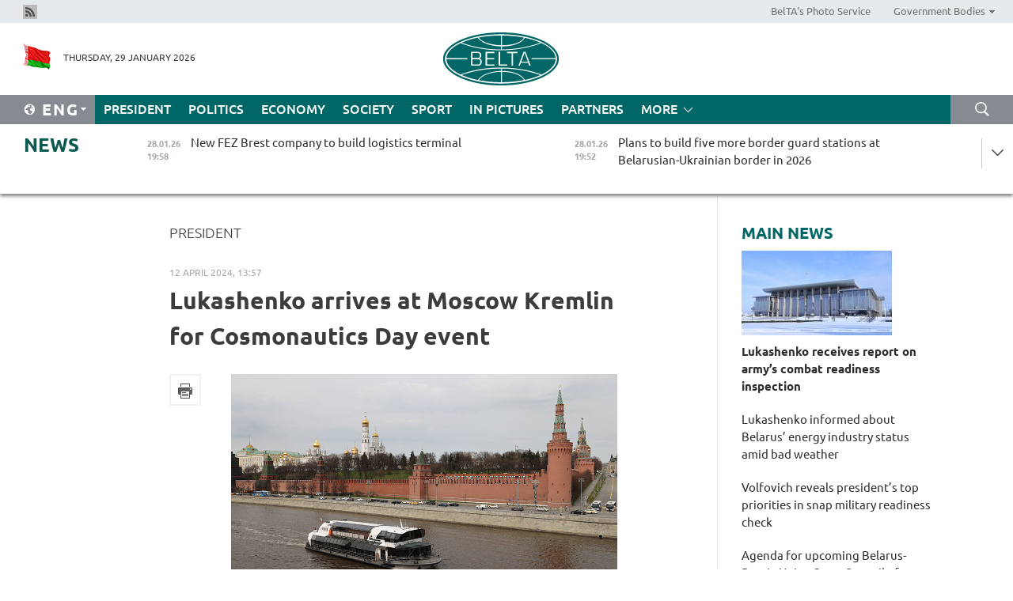

--- FILE ---
content_type: text/html; charset=UTF-8
request_url: https://eng.belta.by/president/view/lukashenko-arrives-at-moscow-kremlin-for-cosmonautics-day-event-157494-2024/
body_size: 12672
content:
    
    	<!DOCTYPE HTML>
	<html lang="en-EN" prefix="og: http://ogp.me/ns#">
	<head  prefix="article: https://ogp.me/ns/article#">
		<title>Lukashenko arrives at Moscow Kremlin for Cosmonautics Day event</title>
		<meta http-equiv="Content-Type" content="text/html; charset=utf-8">
                <meta name="viewport" content="width=device-width">
		<link rel="stylesheet" href="/styles/general_styles.css" type="text/css">
                                <link rel="stylesheet" href="/styles/styles2.css?1769650539" type="text/css">
                                <link rel="stylesheet" href="/styles/styles.css?1769650539" type="text/css">
                <link rel="stylesheet" href="/styles/tr_styles.css" type="text/css">
                            <link rel="icon" href="/desimages/fav.png" type="image/png">
		<meta name="keywords" content="">
		<meta name="description" content="Belarusian President Aleksandr Lukashenko has arrived at the Moscow 
Kremlin for a joint event with Russian President Vladimir Putin to mark 
Cosmonautics Day.">
                
                 <link rel = "canonical" href="https://eng.belta.by/president/view/lukashenko-arrives-at-moscow-kremlin-for-cosmonautics-day-event-157494-2024/">
                 
	                    <meta property="og:locale" content="en_EN">
	        	        	<meta property="og:site_name" content="Belarusian Telegraph Agency" />
	        	        	<meta property="og:title" content="Lukashenko arrives at Moscow Kremlin for Cosmonautics Day event" />
	        	        	<meta property="og:type" content="article" />
	        	        	<meta property="og:url" content="https://eng.belta.by/president/view/lukashenko-arrives-at-moscow-kremlin-for-cosmonautics-day-event-157494-2024" />
	        	        	<meta property="og:image" content="https://eng.belta.by/images/storage/news/with_archive/2024/000019_1712919637_157494_big.jpg" />
	        	        	<meta property="og:description" content="Belarusian President Aleksandr Lukashenko has arrived at the Moscow 
Kremlin for a joint event with Russian President Vladimir Putin to mark 
Cosmonautics Day." />
	        	        	<meta property="og:section" content="President" />
	        	        	<meta property="article:published_time" content="2024-04-12 13:57:00" />
	        	        	<meta property="article:modified_time" content="2024-04-12 14:00:37" />
	        	    		                        <!-- Yandex.Metrika informer -->
<a href="https://metrika.yandex.by/stat/?id=15029098&amp;from=informer"
target="_blank" rel="nofollow"><img src="https://informer.yandex.ru/informer/15029098/1_1_FFFFFFFF_EFEFEFFF_0_pageviews"
style="width:80px; height:15px; border:0; display:none" alt="Яндекс.Метрика" title="Яндекс.Метрика: данные за сегодня (просмотры)" class="ym-advanced-informer" data-cid="15029098" data-lang="ru" /></a>
<!-- /Yandex.Metrika informer -->

<!-- Yandex.Metrika counter -->
<script type="text/javascript" >
   (function(m,e,t,r,i,k,a){m[i]=m[i]||function(){(m[i].a=m[i].a||[]).push(arguments)};
   m[i].l=1*new Date();
   for (var j = 0; j < document.scripts.length; j++) {if (document.scripts[j].src === r) { return; }}
   k=e.createElement(t),a=e.getElementsByTagName(t)[0],k.async=1,k.src=r,a.parentNode.insertBefore(k,a)})
   (window, document, "script", "https://mc.yandex.ru/metrika/tag.js", "ym");

   ym(15029098, "init", {
        clickmap:true,
        trackLinks:true,
        accurateTrackBounce:true,
        webvisor:true
   });
</script>
<noscript><div><img src="https://mc.yandex.ru/watch/15029098" style="position:absolute; left:-9999px;" alt="" /></div></noscript>
<!-- /Yandex.Metrika counter -->

            
                        <meta name="google-site-verification" content="Dd8uWU7VCf77OeeHXR5DHMQmZ-7j6FLk_JRDg71UqnQ" />

            
                        <!-- Google tag (gtag.js) -->
<script async src="https://www.googletagmanager.com/gtag/js?id=G-K0P01QFRKH"></script>
<script>
  window.dataLayer = window.dataLayer || [];
  function gtag(){dataLayer.push(arguments);}
  gtag('js', new Date());

  gtag('config', 'G-K0P01QFRKH');
</script>

            
        

                                                                	</head>
	
	<body>

                
        <a id="top"></a>

    <div class="all   ">
        <div class="ban_main_top">
            
        </div>
        <div class="top_line">
	                <div class="social_icons">
                                          <a href="/rss" title="Rss"  target ="_self" onmouseover="this.children[0].src='https://eng.belta.by/images/storage/banners/000015_e75332d9759a535dbd02582b38240ace_work.jpg'" onmouseout="this.children[0].src='https://eng.belta.by/images/storage/banners/000015_06c67faab12793f011de90a38aef8cf1_work.jpg'">
                    <img src="https://eng.belta.by/images/storage/banners/000015_06c67faab12793f011de90a38aef8cf1_work.jpg" alt="Rss" title="Rss" />
                </a>
                        </div>
    
	        <script>
        var scroll_items = Array();
    </script>
<div class="projects_menu">
	
                    <div class="projects_menu_item " id="pr_el_97"><a target="_blank"  href="https://photobelta.by"  title="BelTA&#039;s Photo Service" >
            <span>BelTA&#039;s Photo Service</span>    </a>
            </div>
	
                    <div class="projects_menu_item projects_menu_drop" id="pr_el_105"><a   href="https://eng.belta.by/"  title="Government Bodies" >
            <span>Government Bodies</span>    </a>
                    <script>
                var scroll_pr_m = "pr_m_105";
                scroll_items[scroll_items.length] = "pr_m_105";
            </script>
          <div class="projects_menu_s" id="pr_m_105">  
           	
                <div class="pr_menu_s_item">
                                                                                                                        <a target="_blank"   href="https://president.gov.by/en" title="President of the Republic of Belarus" >President of the Republic of Belarus</a>
                        
                                    </div>
            	
                <div class="pr_menu_s_item">
                                                                                                                        <a target="_blank"   href="https://www.government.by/en/" title="The Council of Ministers of the Republic of Belarus" >The Council of Ministers of the Republic of Belarus</a>
                        
                                    </div>
            	
                <div class="pr_menu_s_item">
                                                                                                                        <a target="_blank"   href="https://sovrep.gov.by" title="The Council of the Republic of the National Assembly of the Republic of Belarus" >The Council of the Republic of the National Assembly of the Republic of Belarus</a>
                        
                                    </div>
            	
                <div class="pr_menu_s_item">
                                                                                                                        <a target="_blank"   href="https://house.gov.by/en/" title="The House of Representatives of the National Assembly of the Republic of Belarus" >The House of Representatives of the National Assembly of the Republic of Belarus</a>
                        
                                    </div>
            	
                <div class="pr_menu_s_item">
                                                                                                                        <a target="_blank"   href="https://www.kc.gov.by/en/" title="The Constitutional Court of the Republic of Belarus" >The Constitutional Court of the Republic of Belarus</a>
                        
                                    </div>
            	
                <div class="pr_menu_s_item">
                                                                                                                        <a target="_blank"   href="https://court.gov.by" title="The Supreme Court of the Republic of Belarus" >The Supreme Court of the Republic of Belarus</a>
                        
                                    </div>
            	
                <div class="pr_menu_s_item">
                                                                                                                        <a target="_blank"   href="https://www.kgk.gov.by/en" title="The State Control Committee of the Republic of Belarus" >The State Control Committee of the Republic of Belarus</a>
                        
                                    </div>
            	
                <div class="pr_menu_s_item">
                                                                                                                        <a target="_blank"   href="https://www.prokuratura.gov.by/en/" title="The Prosecutor General’s Office of the Republic of Belarus" >The Prosecutor General’s Office of the Republic of Belarus</a>
                        
                                    </div>
            	
                <div class="pr_menu_s_item">
                                                                                                                        <a target="_blank"   href="https://www.nbrb.by/engl" title="The National Bank of the Republic of Belarus" >The National Bank of the Republic of Belarus</a>
                        
                                    </div>
            	
                <div class="pr_menu_s_item">
                                                                                                                        <a target="_blank"   href="https://mas.gov.by/" title="Ministry of Architecture and Construction" >Ministry of Architecture and Construction</a>
                        
                                    </div>
            	
                <div class="pr_menu_s_item">
                                                                                                                        <a target="_blank"   href="https://mvd.gov.by/ru" title="Ministry of the Interior" >Ministry of the Interior</a>
                        
                                    </div>
            	
                <div class="pr_menu_s_item">
                                                                                                                        <a target="_blank"   href="https://minzdrav.gov.by/en/" title="Ministry of Health" >Ministry of Health</a>
                        
                                    </div>
            	
                <div class="pr_menu_s_item">
                                                                                                                        <a target="_blank"   href="https://www.mjkx.gov.by" title="Ministry of Housing and Communal Services" >Ministry of Housing and Communal Services</a>
                        
                                    </div>
            	
                <div class="pr_menu_s_item">
                                                                                                                        <a target="_blank"   href="https://mfa.gov.by/en/" title="Ministry of Foreign Affairs" >Ministry of Foreign Affairs</a>
                        
                                    </div>
            	
                <div class="pr_menu_s_item">
                                                                                                                        <a target="_blank"   href="http://mininform.gov.by/en/" title="Ministry of Information" >Ministry of Information</a>
                        
                                    </div>
            	
                <div class="pr_menu_s_item">
                                                                                                                        <a target="_blank"   href="https://www.nalog.gov.by" title="Ministry of Taxes and Duties" >Ministry of Taxes and Duties</a>
                        
                                    </div>
            	
                <div class="pr_menu_s_item">
                                                                                                                        <a target="_blank"   href="https://www.kultura.by" title="Ministry of Culture" >Ministry of Culture</a>
                        
                                    </div>
            	
                <div class="pr_menu_s_item">
                                                                                                                        <a target="_blank"   href="https://www.mlh.gov.by/en/" title="Ministry of Forestry" >Ministry of Forestry</a>
                        
                                    </div>
            	
                <div class="pr_menu_s_item">
                                                                                                                        <a target="_blank"   href="https://www.mil.by/en/" title="Ministry of Defense" >Ministry of Defense</a>
                        
                                    </div>
            	
                <div class="pr_menu_s_item">
                                                                                                                        <a target="_blank"   href="https://edu.gov.by/en-uk/" title="Ministry of Education" >Ministry of Education</a>
                        
                                    </div>
            	
                <div class="pr_menu_s_item">
                                                                                                                        <a target="_blank"   href="https://minpriroda.gov.by/en/" title="Ministry of Natural Resources and Environmental Protection" >Ministry of Natural Resources and Environmental Protection</a>
                        
                                    </div>
            	
                <div class="pr_menu_s_item">
                                                                                                                        <a target="_blank"   href="https://minprom.gov.by" title="Ministry of Industry" >Ministry of Industry</a>
                        
                                    </div>
            	
                <div class="pr_menu_s_item">
                                                                                                                        <a target="_blank"   href="https://www.mpt.gov.by/en/" title="Ministry of Communications and Informatization" >Ministry of Communications and Informatization</a>
                        
                                    </div>
            	
                <div class="pr_menu_s_item">
                                                                                                                        <a target="_blank"   href="https://www.mshp.gov.by/en/" title="Ministry of Agriculture and Food" >Ministry of Agriculture and Food</a>
                        
                                    </div>
            	
                <div class="pr_menu_s_item">
                                                                                                                        <a target="_blank"   href="https://mst.gov.by/en" title="Ministry of Sports" >Ministry of Sports</a>
                        
                                    </div>
            	
                <div class="pr_menu_s_item">
                                                                                                                        <a target="_blank"   href="https://www.mart.gov.by" title="Ministry of Antimonopoly Regulation and Trade" >Ministry of Antimonopoly Regulation and Trade</a>
                        
                                    </div>
            	
                <div class="pr_menu_s_item">
                                                                                                                        <a target="_blank"   href="https://www.mintrans.gov.by/en/" title="Ministry of Transport and Communications" >Ministry of Transport and Communications</a>
                        
                                    </div>
            	
                <div class="pr_menu_s_item">
                                                                                                                        <a target="_blank"   href="https://www.mintrud.gov.by" title="Ministry of Labor and Social Protection" >Ministry of Labor and Social Protection</a>
                        
                                    </div>
            	
                <div class="pr_menu_s_item">
                                                                                                                        <a target="_blank"   href="https://mchs.gov.by/en/" title="Ministry for Emergency Situations" >Ministry for Emergency Situations</a>
                        
                                    </div>
            	
                <div class="pr_menu_s_item">
                                                                                                                        <a target="_blank"   href="https://www.minfin.gov.by/en/" title="Ministry of Finance" >Ministry of Finance</a>
                        
                                    </div>
            	
                <div class="pr_menu_s_item">
                                                                                                                        <a target="_blank"   href="https://economy.gov.by/en/" title="Ministry of Economy" >Ministry of Economy</a>
                        
                                    </div>
            	
                <div class="pr_menu_s_item">
                                                                                                                        <a target="_blank"   href="https://www.minenergo.gov.by" title="Ministry of Energy" >Ministry of Energy</a>
                        
                                    </div>
            	
                <div class="pr_menu_s_item">
                                                                                                                        <a target="_blank"   href="https://minjust.gov.by/en/" title="Ministry of Justice" >Ministry of Justice</a>
                        
                                    </div>
            	
                <div class="pr_menu_s_item">
                                                                                                                        <a target="_blank"   href="https://www.gki.gov.by/en/" title="State Committee on Property" >State Committee on Property</a>
                        
                                    </div>
            	
                <div class="pr_menu_s_item">
                                                                                                                        <a target="_blank"   href="https://www.gknt.gov.by/en/" title="State Committee on Science and Technology" >State Committee on Science and Technology</a>
                        
                                    </div>
            	
                <div class="pr_menu_s_item">
                                                                                                                        <a target="_blank"   href="https://www.gosstandart.gov.by/en/" title="State Committee for Standardization" >State Committee for Standardization</a>
                        
                                    </div>
            	
                <div class="pr_menu_s_item">
                                                                                                                        <a target="_blank"   href="https://gpk.gov.by/en/" title="State Border Committee" >State Border Committee</a>
                        
                                    </div>
            	
                <div class="pr_menu_s_item">
                                                                                                                        <a target="_blank"   href="https://www.gtk.gov.by/eng/" title="State Customs Committee" >State Customs Committee</a>
                        
                                    </div>
            	
                <div class="pr_menu_s_item">
                                                                                                                        <a target="_blank"   href="https://www.belstat.gov.by/en/" title="National Statistical Committee" >National Statistical Committee</a>
                        
                                    </div>
            	
                <div class="pr_menu_s_item">
                                                                                                                        <a target="_blank"   href="https://sk.gov.by/en/" title="Investigative Committee" >Investigative Committee</a>
                        
                                    </div>
            	
                <div class="pr_menu_s_item">
                                                                                                                        <a target="_blank"   href="https://brest-region.gov.by/en/" title="Brest Oblast Executive Committee" >Brest Oblast Executive Committee</a>
                        
                                    </div>
            	
                <div class="pr_menu_s_item">
                                                                                                                        <a target="_blank"   href="https://vitebsk-region.gov.by/en/" title="Vitebsk Oblast Executive Committee" >Vitebsk Oblast Executive Committee</a>
                        
                                    </div>
            	
                <div class="pr_menu_s_item">
                                                                                                                        <a target="_blank"   href="https://gomel-region.gov.by/en/" title="Gomel Oblast Executive Committee" >Gomel Oblast Executive Committee</a>
                        
                                    </div>
            	
                <div class="pr_menu_s_item">
                                                                                                                        <a target="_blank"   href="https://grodno-region.gov.by" title="Grodno Oblast Executive Committee" >Grodno Oblast Executive Committee</a>
                        
                                    </div>
            	
                <div class="pr_menu_s_item">
                                                                                                                        <a target="_blank"   href="https://eng.minsk-region.gov.by" title="Minsk Oblast Executive Committee" >Minsk Oblast Executive Committee</a>
                        
                                    </div>
            	
                <div class="pr_menu_s_item">
                                                                                                                        <a target="_blank"   href="https://mogilev-region.gov.by" title="Mogilev Oblast Executive Committee" >Mogilev Oblast Executive Committee</a>
                        
                                    </div>
            	
                <div class="pr_menu_s_item">
                                                                                                                        <a target="_blank"   href="https://minsk.gov.by/en/" title="Minsk City Executive Committee" >Minsk City Executive Committee</a>
                        
                                    </div>
                       </div> 
            </div>
</div>

     
        </div>
        <div class="header">
            <div class="header_date">
                                            <a class="header_flag" href="https://eng.belta.by" title="Flag"  target ="_self">
                <img 
                    src="https://eng.belta.by/images/storage/banners/000205_a31067f5f47a6d3dd1198811096c7f92_work.jpg" 
                    alt="Flag" 
                    title="Flag" 
                                    />
            </a>
            
                Thursday, 29 January 2026
            </div>
	            	        <div class="logo">
            
                                                                    <a href="/" title="Belarusian Telegraph Agency"  target ="_self">
                            <span class="logo_img"><img src="https://eng.belta.by/images/storage/banners/000016_c6fefed385e51552b15905774bf48fbf_work.jpg" alt="Belarusian Telegraph Agency" title="Belarusian Telegraph Agency" /></span>
                                                    </a>
                                                        </div>
    
            <div class="weather_currency">
                <div class="weather_currency_inner">
                
	 	
                </div>
	    
            </div>
        </div>
    <div class="menu_line" >

	    <div class="main_langs" id="main_langs">
            <div class="main_langs_inner" id="main_langs_inner">
	
                                                    	
                                    <div class="main_lang_item" ><a target="_blank"   href="https://belta.by" title="Рус" >Рус</a></div>
        	
                                    <div class="main_lang_item" ><a target="_blank"   href="https://blr.belta.by" title="Бел" >Бел</a></div>
        	
                                    <div class="main_lang_item" ><a target="_blank"   href="https://pol.belta.by/" title="Pl" >Pl</a></div>
        	
                                    <div class="main_lang_item" ><a target="_blank"   href="https://deu.belta.by/" title="Deu" >Deu</a></div>
        	
                                    <div class="main_lang_item" ><a target="_blank"   href="https://esp.belta.by/" title="Esp" >Esp</a></div>
        	
                                    <div class="main_lang_item" ><a target="_blank"   href="https://chn.belta.by/" title="中文" >中文</a></div>
        </div>
<div class="main_lang_item main_lang_selected" ><a   href="https://eng.belta.by/" title="Eng">Eng</a></div>
</div>
		

	       <div class="h_menu_fp" id="h_menu_fp" >
    <div class="h_menu_title" id="h_menu_title">
                Menu
    </div>
            <div class="h_menu_s" id="h_menu_s"></div>
        <div class="menu_more">
            <div class="menu_more_title" id="h_menu_more" >More </div>
                    <div id="h_menu" class="h_menu">
                <div class="content_all_margin">
	                        <div class="menu_els" id="h_menu_line_1">
                                                            <div class="menu_item menu_item_selected" id="h_menu_item_1_1">
                            <a   href="https://eng.belta.by/president/" title="President">President</a>
                        </div>
                                                                                <div class="menu_item " id="h_menu_item_1_2">
                            <a   href="https://eng.belta.by/politics/" title="Politics">Politics</a>
                        </div>
                                                                                <div class="menu_item " id="h_menu_item_1_3">
                            <a   href="https://eng.belta.by/economics/" title="Economy">Economy</a>
                        </div>
                                                                                <div class="menu_item " id="h_menu_item_1_4">
                            <a   href="https://eng.belta.by/society/" title="Society">Society</a>
                        </div>
                                                                                <div class="menu_item " id="h_menu_item_1_5">
                            <a   href="https://eng.belta.by/sport/" title="Sport">Sport</a>
                        </div>
                                                                                <div class="menu_item " id="h_menu_item_1_6">
                            <a   href="https://eng.belta.by/fotoreportage/" title="In Pictures">In Pictures</a>
                        </div>
                                                                                <div class="menu_item " id="h_menu_item_1_7">
                            <a   href="https://eng.belta.by/partner_news/" title="Partners">Partners</a>
                        </div>
                                                </div>
                                            <div class="menu_els" id="h_menu_line_2">
                                                            <div class="menu_item " id="h_menu_item_2_1">
                            <a   href="https://eng.belta.by/photonews/" title="Daily Snapshot">Daily Snapshot</a>
                        </div>
                                                                                <div class="menu_item " id="h_menu_item_2_2">
                            <a   href="https://eng.belta.by/video/" title="Video">Video</a>
                        </div>
                                                </div>
                                            <div class="menu_els" id="h_menu_line_3">
                                                            <div class="menu_item " id="h_menu_item_3_1">
                            <a   href="https://eng.belta.by/about_company/" title="About BelTA">About BelTA</a>
                        </div>
                                                                                <div class="menu_item " id="h_menu_item_3_2">
                            <a   href="https://eng.belta.by/products/" title="Products and services">Products and services</a>
                        </div>
                                                                                <div class="menu_item " id="h_menu_item_3_3">
                            <a   href="https://eng.belta.by/subscription/" title="Subscription">Subscription</a>
                        </div>
                                                                                <div class="menu_item " id="h_menu_item_3_4">
                            <a   href="https://eng.belta.by/contacts/" title="Contact us">Contact us</a>
                        </div>
                                                </div>
                                            <div class="menu_els" id="h_menu_line_4">
                                                            <div class="menu_item " id="h_menu_item_4_1">
                            <a   href="https://eng.belta.by/opinions/" title="Experts">Experts</a>
                        </div>
                                                </div>
                            </div>
       
    </div>
                    </div>
           </div>            
	


	
    
    
	    <div class="search_btn" onclick="open_search('search')"></div>
<form action="/search/getResultsForPeriod/" id="search">
    <input type="text" name="query" value="" placeholder="Search website" class="search_edit"/>
    <input type="submit" value="Search" class="search_submit" />
    <div class="clear"></div>
        <div class="fp_search_where">
        <span id="fp_search_where">Search where:</span>
            <input type="radio" name="group" value="0" id="group_0"/><label for="group_0">Search everywhere</label>
                            </div>
       <div class="fp_search_where">
        <span id="fp_search_when">In period</span>
            <input type="radio" name="period" value="0" id="period_0"/><label for="period_0">Entire period</label>
            <input type="radio" name="period" value="1" id="period_1"/><label for="period_1">Entire day</label>
            <input type="radio" name="period" value="2" id="period_2"/><label for="period_2">Entire week</label>
            <input type="radio" name="period" value="3" id="period_3"/><label for="period_3">Entire month</label>
            <input type="radio" name="period" value="4" id="period_4"/><label for="period_4">Entire year</label>
                </div>
    <div class="search_close close_btn" onclick="close_search('search')"></div>
</form>
   

    </div>
    <div class="top_lenta_inner">
  <div class="top_lenta">
    <a href="/" title="Back to main" class="tl_logo"></a>
    <div class="tl_title">
                    <a href="https://eng.belta.by/all_news" title="News">News</a>
            </div>
                            <div class="tl_inner" id="tl_inner">
        
        <div class="tl_item">
	        	            	            	            	        	                            <div class="lenta_date_box">
                    <div class="lenta_date">
                   	               28.01.26
	                              <div class="line"></div>
                    </div>
                    </div>
	                                                                        	                	                                <a  href="https://eng.belta.by/economics/view/new-fez-brest-company-to-build-logistics-terminal-176271-2026/"   title="New FEZ Brest company to build logistics terminal">
                    <span class="tl_date">
                                                                                                    <span class="lenta_date_past">28.01.26</span>
                                                <span>19:58</span>
                    </span>
                    <span class="tl_news">New FEZ Brest company to build logistics terminal</span>
                    <span class="tl_node">Economy</span>
                </a>
        </div>
        
        <div class="tl_item">
	        	            	        	                                                                        	                	                                <a  href="https://eng.belta.by/society/view/plans-to-build-five-more-border-guard-stations-at-belarusian-ukrainian-border-in-2026-176293-2026/"   title="Plans to build five more border guard stations at Belarusian-Ukrainian border in 2026
">
                    <span class="tl_date">
                                                                                                    <span class="lenta_date_past">28.01.26</span>
                                                <span>19:52</span>
                    </span>
                    <span class="tl_news">Plans to build five more border guard stations at Belarusian-Ukrainian border in 2026
</span>
                    <span class="tl_node">Society</span>
                </a>
        </div>
        
        <div class="tl_item">
	        	            	        	                                                                        	                	                                <a  href="https://eng.belta.by/politics/view/foreign-policy-support-for-historical-policy-discussed-at-belarusian-ministry-of-foreign-affairs-176292-2026/"   title="Foreign policy support for historical policy discussed at Belarusian Ministry of Foreign Affairs
">
                    <span class="tl_date">
                                                                                                    <span class="lenta_date_past">28.01.26</span>
                                                <span>19:36</span>
                    </span>
                    <span class="tl_news">Foreign policy support for historical policy discussed at Belarusian Ministry of Foreign Affairs
</span>
                    <span class="tl_node">Politics</span>
                </a>
        </div>
        
        <div class="tl_item">
	        	            	        	                                                                        	                	                                <a  href="https://eng.belta.by/economics/view/fez-minsk-welcomes-seven-new-residents-with-13m-investments-in-2025-176290-2026/"   title="FEZ Minsk welcomes seven new residents with $13m investments in 2025">
                    <span class="tl_date">
                                                                                                    <span class="lenta_date_past">28.01.26</span>
                                                <span>19:29</span>
                    </span>
                    <span class="tl_news">FEZ Minsk welcomes seven new residents with $13m investments in 2025</span>
                    <span class="tl_node">Economy</span>
                </a>
        </div>
        
        <div class="tl_item">
	        	            	        	                                                                        	                	                                <a  href="https://eng.belta.by/society/view/expert-sheds-light-on-longstanding-debate-about-chagalls-birthplace-176289-2026/"   title="Expert sheds light on longstanding debate about Chagall’s birthplace">
                    <span class="tl_date">
                                                                                                    <span class="lenta_date_past">28.01.26</span>
                                                <span>19:08</span>
                    </span>
                    <span class="tl_news">Expert sheds light on longstanding debate about Chagall’s birthplace</span>
                    <span class="tl_node">Society</span>
                </a>
        </div>
        
        <div class="tl_item">
	        	            	        	                                                                        	                	                                <a  href="https://eng.belta.by/economics/view/belarusian-belgee-eager-to-make-10000-electric-cars-hybrids-in-2026-176291-2026/"   title="Belarusian BelGee eager to make 10,000 electric cars, hybrids in 2026
">
                    <span class="tl_date">
                                                                                                    <span class="lenta_date_past">28.01.26</span>
                                                <span>18:58</span>
                    </span>
                    <span class="tl_news">Belarusian BelGee eager to make 10,000 electric cars, hybrids in 2026
</span>
                    <span class="tl_node">Economy</span>
                </a>
        </div>
        
        <div class="tl_item">
	        	            	        	                                                                        	                	                                <a  href="https://eng.belta.by/fotoreportage/view/rime-scenery-in-china-176260-2026/"   title="Rime scenery in China">
                    <span class="tl_date">
                                                                                                    <span class="lenta_date_past">28.01.26</span>
                                                <span>18:57</span>
                    </span>
                    <span class="tl_news">Rime scenery in China</span>
                    <span class="tl_node">In Pictures</span>
                </a>
        </div>
        
        <div class="tl_item">
	        	            	        	                                                                        	                	                                <a  href="https://eng.belta.by/society/view/ukrainian-mp-only-belarus-russia-will-aid-ukraine-in-post-war-recovery-176277-2026/"   title="Ukrainian MP: Only Belarus, Russia will aid Ukraine in post-war recovery">
                    <span class="tl_date">
                                                                                                    <span class="lenta_date_past">28.01.26</span>
                                                <span>18:47</span>
                    </span>
                    <span class="tl_news">Ukrainian MP: Only Belarus, Russia will aid Ukraine in post-war recovery</span>
                    <span class="tl_node">Society</span>
                </a>
        </div>
        
        <div class="tl_item">
	        	            	        	                                                                        	                	                                <a  href="https://eng.belta.by/society/view/young-specialists-from-regions-tour-palace-of-independence-in-minsk-176288-2026/"   title="Young specialists from regions tour Palace of Independence in Minsk
  
    
   
 ">
                    <span class="tl_date">
                                                                                                    <span class="lenta_date_past">28.01.26</span>
                                                <span>18:23</span>
                    </span>
                    <span class="tl_news">Young specialists from regions tour Palace of Independence in Minsk
  
    
   
 </span>
                    <span class="tl_node">Society</span>
                </a>
        </div>
        
        <div class="tl_item">
	        	            	        	                                                                        	                	                                <a  href="https://eng.belta.by/society/view/bill-on-industrial-safety-submitted-to-belarusian-lower-house-of-parliament-176283-2026/"   title="Bill on industrial safety submitted to Belarusian lower house of parliament">
                    <span class="tl_date">
                                                                                                    <span class="lenta_date_past">28.01.26</span>
                                                <span>18:14</span>
                    </span>
                    <span class="tl_news">Bill on industrial safety submitted to Belarusian lower house of parliament</span>
                    <span class="tl_node">Society</span>
                </a>
        </div>
        
        <div class="tl_item">
	        	            	        	                                                                        	                	                                <a  href="https://eng.belta.by/society/view/latvian-journalist-latvians-travel-to-belarus-for-a-breath-of-freedom-and-leave-as-big-fans-of-all-176287-2026/"   title="Latvian journalist: Latvians travel to Belarus for a breath of freedom and leave as big fans of all things Belarusian
  
    
   
 ">
                    <span class="tl_date">
                                                                                                    <span class="lenta_date_past">28.01.26</span>
                                                <span>17:50</span>
                    </span>
                    <span class="tl_news">Latvian journalist: Latvians travel to Belarus for a breath of freedom and leave as big fans of all things Belarusian
  
    
   
 </span>
                    <span class="tl_node">Society</span>
                </a>
        </div>
        
        <div class="tl_item">
	        	            	        	                                                                        	                	                                <a  href="https://eng.belta.by/society/view/guys-just-one-zefir-please-how-belarusian-dessert-won-over-lukashenko-176280-2026/"   title="‘Guys, just one zefir, please!&quot;: How Belarusian dessert won over Lukashenko">
                    <span class="tl_date">
                                                                                                    <span class="lenta_date_past">28.01.26</span>
                                                <span>17:40</span>
                    </span>
                    <span class="tl_news">‘Guys, just one zefir, please!": How Belarusian dessert won over Lukashenko</span>
                    <span class="tl_node">Society</span>
                </a>
        </div>
        
        <div class="tl_item">
	        	            	        	                                                                        	                	                                <a  href="https://eng.belta.by/economics/view/belarus-seeks-to-enter-qatari-meat-market-176286-2026/"   title="Belarus seeks to enter Qatari meat market">
                    <span class="tl_date">
                                                                                                    <span class="lenta_date_past">28.01.26</span>
                                                <span>17:26</span>
                    </span>
                    <span class="tl_news">Belarus seeks to enter Qatari meat market</span>
                    <span class="tl_node">Economy</span>
                </a>
        </div>
        
        <div class="tl_item">
	        	            	        	                                                                        	                	                                <a  href="https://eng.belta.by/politics/view/diplomat-belarus-promotes-unity-through-all-its-international-initiatives-176285-2026/"   title="Diplomat: Belarus promotes unity through all its international initiatives">
                    <span class="tl_date">
                                                                                                    <span class="lenta_date_past">28.01.26</span>
                                                <span>17:04</span>
                    </span>
                    <span class="tl_news">Diplomat: Belarus promotes unity through all its international initiatives</span>
                    <span class="tl_node">Politics</span>
                </a>
        </div>
        
        <div class="tl_item">
	        	            	        	                                                                        	                	                                <a  href="https://eng.belta.by/economics/view/electric-vehicles-expected-to-strengthen-position-in-belarus-market-176278-2026/"   title="Electric vehicles expected to strengthen position in Belarus’ market">
                    <span class="tl_date">
                                                                                                    <span class="lenta_date_past">28.01.26</span>
                                                <span>16:46</span>
                    </span>
                    <span class="tl_news">Electric vehicles expected to strengthen position in Belarus’ market</span>
                    <span class="tl_node">Economy</span>
                </a>
        </div>
        
        <div class="tl_item">
	        	            	        	                                                                        	                	                                <a  href="https://eng.belta.by/politics/view/belarusian-mfa-world-peoples-assembly-discuss-military-patriotic-projects-176284-2026/"   title="Belarusian MFA, World Peoples Assembly discuss military-patriotic projects ">
                    <span class="tl_date">
                                                                                                    <span class="lenta_date_past">28.01.26</span>
                                                <span>16:41</span>
                    </span>
                    <span class="tl_news">Belarusian MFA, World Peoples Assembly discuss military-patriotic projects </span>
                    <span class="tl_node">Politics</span>
                </a>
        </div>
        
        <div class="tl_item">
	        	            	        	                                                                        	                	                                <a  href="https://eng.belta.by/sport/view/following-her-parents-footsteps-xenia-bjrndalen-secures-spot-in-snow-sniper-final-in-minsk-176282-2026/"   title="Following her parents’ footsteps: Xenia Bjørndalen secures spot in Snow Sniper final in Minsk">
                    <span class="tl_date">
                                                                                                    <span class="lenta_date_past">28.01.26</span>
                                                <span>16:23</span>
                    </span>
                    <span class="tl_news">Following her parents’ footsteps: Xenia Bjørndalen secures spot in Snow Sniper final in Minsk</span>
                    <span class="tl_node">Sport</span>
                </a>
        </div>
        
        <div class="tl_item">
	        	            	        	                                                                        	                	                                <a  href="https://eng.belta.by/politics/view/agenda-for-upcoming-belarus-russia-union-state-council-of-ministers-meeting-discussed-in-minsk-176281-2026/"   title="Agenda for upcoming Belarus-Russia Union State Council of Ministers meeting discussed in Minsk">
                    <span class="tl_date">
                                                                                                    <span class="lenta_date_past">28.01.26</span>
                                                <span>16:19</span>
                    </span>
                    <span class="tl_news">Agenda for upcoming Belarus-Russia Union State Council of Ministers meeting discussed in Minsk</span>
                    <span class="tl_node">Politics</span>
                </a>
        </div>
        
        <div class="tl_item">
	        	            	        	                                                                        	                	                                <a  href="https://eng.belta.by/president/view/lukashenko-informed-about-belarus-energy-industry-status-amid-bad-weather-176279-2026/"   title="Lukashenko informed about Belarus’ energy industry status amid bad weather">
                    <span class="tl_date">
                                                                                                    <span class="lenta_date_past">28.01.26</span>
                                                <span>15:58</span>
                    </span>
                    <span class="tl_news">Lukashenko informed about Belarus’ energy industry status amid bad weather</span>
                    <span class="tl_node">President</span>
                </a>
        </div>
        
        <div class="tl_item">
	        	            	        	                                                                        	                	                                <a  href="https://eng.belta.by/economics/view/belarus-car-market-up-14-in-2025-176276-2026/"   title="Belarus’ car market up 14% in 2025">
                    <span class="tl_date">
                                                                                                    <span class="lenta_date_past">28.01.26</span>
                                                <span>15:39</span>
                    </span>
                    <span class="tl_news">Belarus’ car market up 14% in 2025</span>
                    <span class="tl_node">Economy</span>
                </a>
        </div>
        
        <div class="tl_item">
	        	            	        	                                                                        	                	                                <a  href="https://eng.belta.by/society/view/history-in-letters-exhibition-dedicated-to-siege-of-leningrad-on-display-in-minsk-176265-2026/"   title="History in letters: Exhibition dedicated to siege of Leningrad on display in Minsk
   
 ">
                    <span class="tl_date">
                                                                                                    <span class="lenta_date_past">28.01.26</span>
                                                <span>15:16</span>
                    </span>
                    <span class="tl_news">History in letters: Exhibition dedicated to siege of Leningrad on display in Minsk
   
 </span>
                    <span class="tl_node">Society</span>
                </a>
        </div>
        
        <div class="tl_item">
	        	            	        	                                                                        	                	                                <a  href="https://eng.belta.by/politics/view/belarus-pays-close-attention-to-interparliamentary-contacts-with-algeria-176275-2026/"   title="Belarus pays close attention to interparliamentary contacts with Algeria">
                    <span class="tl_date">
                                                                                                    <span class="lenta_date_past">28.01.26</span>
                                                <span>14:45</span>
                    </span>
                    <span class="tl_news">Belarus pays close attention to interparliamentary contacts with Algeria</span>
                    <span class="tl_node">Politics</span>
                </a>
        </div>
        
        <div class="tl_item">
	        	            	        	                                                                        	                	                                <a  href="https://eng.belta.by/politics/view/lukashevich-receives-copies-of-credentials-from-palestinian-ambassador-176274-2026/"   title="Lukashevich receives copies of credentials from Palestinian ambassador">
                    <span class="tl_date">
                                                                                                    <span class="lenta_date_past">28.01.26</span>
                                                <span>14:17</span>
                    </span>
                    <span class="tl_news">Lukashevich receives copies of credentials from Palestinian ambassador</span>
                    <span class="tl_node">Politics</span>
                </a>
        </div>
        
        <div class="tl_item">
	        	            	        	                                                                        	                	                                <a  href="https://eng.belta.by/society/view/belarusian-recipe-that-won-american-hearts-argentinas-daily-runs-a-feature-on-belarus-signature-dish-176273-2026/"   title="
  
  ‘Belarusian recipe that won American hearts’: Argentina’s daily runs a feature on Belarus’ signature dish  
     
 ">
                    <span class="tl_date">
                                                                                                    <span class="lenta_date_past">28.01.26</span>
                                                <span>14:02</span>
                    </span>
                    <span class="tl_news">
  
  ‘Belarusian recipe that won American hearts’: Argentina’s daily runs a feature on Belarus’ signature dish  
     
 </span>
                    <span class="tl_node">Society</span>
                </a>
        </div>
        
        <div class="tl_item">
	        	            	        	                                                                        	                	                                <a  href="https://eng.belta.by/society/view/volfovich-combat-readiness-inspection-will-drive-army-modernization-176272-2026/"   title="Volfovich: Combat readiness inspection will drive army modernization">
                    <span class="tl_date">
                                                                                                    <span class="lenta_date_past">28.01.26</span>
                                                <span>13:30</span>
                    </span>
                    <span class="tl_news">Volfovich: Combat readiness inspection will drive army modernization</span>
                    <span class="tl_node">Society</span>
                </a>
        </div>
        
        <div class="tl_item">
	        	            	        	                                                                        	                	                                <a  href="https://eng.belta.by/society/view/volfovich-belarus-army-applies-russian-special-military-operation-experience-in-training-176270-2026/"   title="Volfovich: Belarus’ army applies Russian special military operation experience in training">
                    <span class="tl_date">
                                                                                                    <span class="lenta_date_past">28.01.26</span>
                                                <span>13:13</span>
                    </span>
                    <span class="tl_news">Volfovich: Belarus’ army applies Russian special military operation experience in training</span>
                    <span class="tl_node">Society</span>
                </a>
        </div>
        
        <div class="tl_item">
	        	            	        	                                                                        	                	                                <a  href="https://eng.belta.by/economics/view/belarusian-pm-tours-new-maz-bus-plant-176269-2026/"   title="Belarusian PM tours new MAZ bus plant">
                    <span class="tl_date">
                                                                                                    <span class="lenta_date_past">28.01.26</span>
                                                <span>13:09</span>
                    </span>
                    <span class="tl_news">Belarusian PM tours new MAZ bus plant</span>
                    <span class="tl_node">Economy</span>
                </a>
        </div>
        
        <div class="tl_item">
	        	            	        	                                                                        	                	                                <a  href="https://eng.belta.by/society/view/belarus-china-to-step-up-cooperation-in-standardization-176262-2026/"   title="Belarus, China to step up cooperation in standardization">
                    <span class="tl_date">
                                                                                                    <span class="lenta_date_past">28.01.26</span>
                                                <span>13:08</span>
                    </span>
                    <span class="tl_news">Belarus, China to step up cooperation in standardization</span>
                    <span class="tl_node">Society</span>
                </a>
        </div>
        
        <div class="tl_item">
	        	            	        	                                                                        	                	                                <a  href="https://eng.belta.by/society/view/volfovich-reveals-presidents-top-priorities-in-snap-military-readiness-check-176268-2026/"   title="Volfovich reveals president’s top priorities in snap military readiness check">
                    <span class="tl_date">
                                                                                                    <span class="lenta_date_past">28.01.26</span>
                                                <span>13:07</span>
                    </span>
                    <span class="tl_news">Volfovich reveals president’s top priorities in snap military readiness check</span>
                    <span class="tl_node">Society</span>
                </a>
        </div>
        
        <div class="tl_item">
	        	            	        	                                                                        	                	                                <a  href="https://eng.belta.by/society/view/volfovich-belarus-counters-western-militarization-with-strategic-deterrence-176267-2026/"   title="Volfovich: Belarus counters Western militarization with strategic deterrence ">
                    <span class="tl_date">
                                                                                                    <span class="lenta_date_past">28.01.26</span>
                                                <span>13:06</span>
                    </span>
                    <span class="tl_news">Volfovich: Belarus counters Western militarization with strategic deterrence </span>
                    <span class="tl_node">Society</span>
                </a>
        </div>
        <a class="all_news" href="https://eng.belta.by/all_news" title="All news">All news</a> 
    </div>
    <div class="tl_arrow" title="" id="tl_arrow"></div>
    <a class="all_news main_left_col" href="https://eng.belta.by/all_news" title="All news">All news</a> 
  </div>
    
</div>    <div class="main">
      <div class="content_2_col">  
          <div class="content_2_col_margin">       
        	      
<div class="content_margin">
<a href="https://eng.belta.by/president/" title="President"  class="rubric">President</a>
<div class="date_full">12 April 2024, 13:57</div>
<h1>Lukashenko arrives at Moscow Kremlin for Cosmonautics Day event</h1>

    <div class="inner_content">
                    <div class="social_icons_c">
                                                                
                                            <a href="/printv/president/view/lukashenko-arrives-at-moscow-kremlin-for-cosmonautics-day-event-157494-2024/" onclick="window.open('/printv/president/view/lukashenko-arrives-at-moscow-kremlin-for-cosmonautics-day-event-157494-2024/');return false" class="print_icon"></a>
                </div>
        
        <div>
            <div class="text">

                                    <div class="main_img">
                        <img src="https://eng.belta.by/images/storage/news/with_archive/2024/000019_1712919637_157494_big.jpg" alt="" title=""/>
                                            </div>
                
                                
                <meta name="mediator_published_time" content="2024-04-12T13:57:00+00:00" />
    <meta name="mediator_theme" content="President" />
    <meta name="mediator" content="/president/view/lukashenko-arrives-at-moscow-kremlin-for-cosmonautics-day-event-157494-2024/" />
                                                                      
                                <div class="js-mediator-article">
                    MINSK, 12 April (BelTA) – Belarusian President Aleksandr Lukashenko has arrived at the Moscow Kremlin for a joint event with Russian President Vladimir Putin to mark Cosmonautics Day, BelTA has learned.<br /><br />The heads of state are set to review the results of the mission to the ISS, where the crew of the Union State worked for the first time in history. The presidents will talk to the cosmonauts and discuss further prospects of cooperation in space industry.<br /><br />As BelTA reported earlier, Belarus’ first cosmonaut, Hero of Belarus Marina Vasilevskaya arrived in Moscow the day before aboard the Belarusian president's aircraft. A solemn ceremony of honoring and awarding Belarusian cosmonauts and organizers of the expedition to the ISS took place in the Palace of Independence in Minsk on 11 April.<br /> 
<div class="video_add"> <iframe width="870" height="490" title="Лукашенко – Василевской: Ну что, всё самое тяжёлое позади! // Первый космонавт Беларуси!" frameborder="0" allow="accelerometer; autoplay; clipboard-write; encrypted-media; gyroscope; picture-in-picture; web-share" referrerpolicy="strict-origin-when-cross-origin" allowfullscreen="" src="https://www.youtube.com/embed/XhkrlhKyc70"></iframe> 
</div> <br />Another participant of the flight - Russian cosmonaut and native of Belarus Oleg Novitsky – is also set to attend the meeting in the Kremlin.<br /><br />It has been reported earlier that Russian President Vladimir Putin awarded the Order of Gagarin to the first cosmonaut of sovereign Belarus Marina Vasilevskaya and Russian cosmonauts Oleg Novitsky and Sergei Prokopyev. The corresponding decrees were published on the Russian official portal of legal information.<br /><br />In the evening on 11 April Aleksandr Lukashenko and Vladimir Putin held talks in the Kremlin. The heads of state spent four hours discussing bilateral cooperation, response to emerging challenges and threats to security, the situation in the region and the international agenda.<br /><br /> 
<div class="video_add"> <iframe width="870" height="490" title="Лукашенко на встрече с Путиным: Надо достать тот документ, который вы мне показали, положить на стол" frameborder="0" allow="accelerometer; autoplay; clipboard-write; encrypted-media; gyroscope; picture-in-picture; web-share" referrerpolicy="strict-origin-when-cross-origin" allowfullscreen="" src="https://www.youtube.com/embed/1vFoG5Yy2v8"></iframe> 
</div>
                    
                    
                                        
                                    <div class="invite_in_messagers">
    <div>Follow us on:</div>
       <a  class="viber" href="https://twitter.com/Belarus_News" rel="nofollow" target="_blank">
         <img src="https://eng.belta.by/images/design/1.png" style="margin:3px 0 -17px 0;display: inline;display: inline;" alt="X" title="X"
    </a>  
</div>                                                        </div>


                
                
            </div>
            <div class="clear"></div>
        </div>
    </div>
</div>
    

            <div class="rubricNews">
    <div class="content_margin">
<a class="block_title" href="https://eng.belta.by/president">More about President</a>
    <div class="rubricNews_item">
                          	                	                                                    <a class="rubricNews_item_img news_with_rubric_img" href="/president/view/lukashenko-informed-about-belarus-energy-industry-status-amid-bad-weather-176279-2026/"  title="Lukashenko informed about Belarus’ energy industry status amid bad weather">
                        <img src="https://eng.belta.by/images/storage/news/with_archive/2026/000019_1769605163_176279_medium.jpg" alt="The Palace of Independence is the seat of the president of the Republic of Belarus. An archive photo" title="The Palace of Independence is the seat of the president of the Republic of Belarus. An archive photo"/>
                    </a>
                                <a href="/president/view/lukashenko-informed-about-belarus-energy-industry-status-amid-bad-weather-176279-2026/"  title="Lukashenko informed about Belarus’ energy industry status amid bad weather">
                    Lukashenko informed about Belarus’ energy industry status amid bad weather
                </a>
    </div>
    <div class="rubricNews_item">
                          	                	                                                    <a class="rubricNews_item_img news_with_rubric_img" href="/president/view/lukashenko-receives-report-on-armys-combat-readiness-inspection-176266-2026/"  title="Lukashenko receives report on army’s combat readiness inspection">
                        <img src="https://eng.belta.by/images/storage/news/with_archive/2026/000019_1769594314_176266_medium.jpg" alt="" title=""/>
                    </a>
                                <a href="/president/view/lukashenko-receives-report-on-armys-combat-readiness-inspection-176266-2026/"  title="Lukashenko receives report on army’s combat readiness inspection">
                    Lukashenko receives report on army’s combat readiness inspection
                </a>
    </div>
    <div class="rubricNews_item">
                          	                	                                                    <a class="rubricNews_item_img news_with_rubric_img" href="/president/view/gift-baskets-from-lukashenko-presented-to-belarusian-biathletes-176248-2026/"  title="Gift baskets from Lukashenko presented to Belarusian biathletes">
                        <img src="https://eng.belta.by/images/storage/news/with_archive/2026/000019_1769535167_176248_medium.png" alt="" title=""/>
                    </a>
                                <a href="/president/view/gift-baskets-from-lukashenko-presented-to-belarusian-biathletes-176248-2026/"  title="Gift baskets from Lukashenko presented to Belarusian biathletes">
                    Gift baskets from Lukashenko presented to Belarusian biathletes
                </a>
    </div>
    <div class="rubricNews_item">
                          	                	                                                    <a class="rubricNews_item_img news_with_rubric_img" href="/president/view/belarus-ratifies-visa-waiver-agreement-with-oman-176239-2026/"  title="Belarus ratifies visa waiver agreement with Oman">
                        <img src="https://eng.belta.by/images/storage/news/with_archive/2026/000019_1769524582_176239_medium.jpg" alt="An archive photo" title="An archive photo"/>
                    </a>
                                <a href="/president/view/belarus-ratifies-visa-waiver-agreement-with-oman-176239-2026/"  title="Belarus ratifies visa waiver agreement with Oman">
                    Belarus ratifies visa waiver agreement with Oman
                </a>
    </div>
    <div class="rubricNews_item">
                          	                	                                                    <a class="rubricNews_item_img news_with_rubric_img" href="/president/view/lukashenko-urges-to-reformat-investment-cooperation-with-china-176214-2026/"  title="Lukashenko urges to reformat investment cooperation with China">
                        <img src="https://eng.belta.by/images/storage/news/with_archive/2026/000019_1769505471_176214_medium.jpg" alt="" title=""/>
                    </a>
                                <a href="/president/view/lukashenko-urges-to-reformat-investment-cooperation-with-china-176214-2026/"  title="Lukashenko urges to reformat investment cooperation with China">
                    Lukashenko urges to reformat investment cooperation with China
                </a>
    </div>
    <div class="rubricNews_item">
                          	                	                                                    <a class="rubricNews_item_img news_with_rubric_img" href="/president/view/lukashenko-reaffirms-commitment-to-forging-top-level-strategic-relations-with-china-176208-2026/"  title="Lukashenko reaffirms commitment to forging top-level strategic relations with China">
                        <img src="https://eng.belta.by/images/storage/news/with_archive/2026/000019_1769504044_176208_medium.jpg" alt="" title=""/>
                    </a>
                                <a href="/president/view/lukashenko-reaffirms-commitment-to-forging-top-level-strategic-relations-with-china-176208-2026/"  title="Lukashenko reaffirms commitment to forging top-level strategic relations with China">
                    Lukashenko reaffirms commitment to forging top-level strategic relations with China
                </a>
    </div>
    </div>
</div>
          </div>
      </div>
      		      		              <!--noindex-->
  <div class="main_news_inner_2_col">
	<div class="block_title">Main news</div>
    <div class="mni_col">    
            <div class="rc_item rc_item_main">                                                                	                	                                                    <a href="https://eng.belta.by/president/view/lukashenko-receives-report-on-armys-combat-readiness-inspection-176266-2026/" title="Lukashenko receives report on army’s combat readiness inspection" >
                        <img src="https://eng.belta.by/images/storage/news/with_archive/2026/000019_1769594314_176266_small.jpg" alt="" title=""/>
                    </a>
                               
                <a href="https://eng.belta.by/president/view/lukashenko-receives-report-on-armys-combat-readiness-inspection-176266-2026/" title="Lukashenko receives report on army’s combat readiness inspection" class="last_news_title_main" >Lukashenko receives report on army’s combat readiness inspection
                     
                                    </a>
              </div>
        </div>
    
    


	    <div class="mni_col">
             <div class="rc_item">                                                                	                	                                               
                <a href="https://eng.belta.by/president/view/lukashenko-informed-about-belarus-energy-industry-status-amid-bad-weather-176279-2026/" title="Lukashenko informed about Belarus’ energy industry status amid bad weather"  >Lukashenko informed about Belarus’ energy industry status amid bad weather
                     
                                    </a>
              </div>
             <div class="rc_item">                                                                	                	                                               
                <a href="https://eng.belta.by/society/view/volfovich-reveals-presidents-top-priorities-in-snap-military-readiness-check-176268-2026/" title="Volfovich reveals president’s top priorities in snap military readiness check"  >Volfovich reveals president’s top priorities in snap military readiness check
                     
                                    </a>
              </div>
             <div class="rc_item">                                                                	                	                                               
                <a href="https://eng.belta.by/politics/view/agenda-for-upcoming-belarus-russia-union-state-council-of-ministers-meeting-discussed-in-minsk-176281-2026/" title="Agenda for upcoming Belarus-Russia Union State Council of Ministers meeting discussed in Minsk"  >Agenda for upcoming Belarus-Russia Union State Council of Ministers meeting discussed in Minsk
                     
                                    </a>
              </div>
        </div>

  </div>
  <div class="one_right_col">
      	<!--noindex-->
        <div class="top_news">
                
    <div class="block_title">
        Top news        <div class="topNewsSlider_dots" id="topNewsSlider_dots"></div>
    </div>
    	    <div class="topNewsSlider">
		                            <div class="tn_item">
		                		                		                		                			                			                			                <a href="https://eng.belta.by/society/view/volfovich-combat-readiness-inspection-will-drive-army-modernization-176272-2026/"    title="Volfovich: Combat readiness inspection will drive army modernization">
		                            Volfovich: Combat readiness inspection will drive army modernization
		                             
		                            		                        </a>
                        </div>
		                            <div class="tn_item">
		                		                		                		                			                			                			                <a href="https://eng.belta.by/society/view/volfovich-belarus-counters-western-militarization-with-strategic-deterrence-176267-2026/"    title="Volfovich: Belarus counters Western militarization with strategic deterrence ">
		                            Volfovich: Belarus counters Western militarization with strategic deterrence 
		                             
		                            		                        </a>
                        </div>
		                            <div class="tn_item">
		                		                		                		                			                			                			                <a href="https://eng.belta.by/society/view/volfovich-belarus-army-applies-russian-special-military-operation-experience-in-training-176270-2026/"    title="Volfovich: Belarus’ army applies Russian special military operation experience in training">
		                            Volfovich: Belarus’ army applies Russian special military operation experience in training
		                             
		                            		                        </a>
                        </div>
		                            <div class="tn_item">
		                		                		                		                			                			                			                <a href="https://eng.belta.by/society/view/history-in-letters-exhibition-dedicated-to-siege-of-leningrad-on-display-in-minsk-176265-2026/"    title="History in letters: Exhibition dedicated to siege of Leningrad on display in Minsk
   
 ">
		                            History in letters: Exhibition dedicated to siege of Leningrad on display in Minsk
   
 
		                             
		                            		                        </a>
                        </div>
		                            <div class="tn_item">
		                		                		                		                			                			                			                <a href="https://eng.belta.by/politics/view/cis-executive-committee-world-peoples-assembly-sign-memorandum-of-cooperation-176264-2026/"    title="CIS Executive Committee, World Peoples Assembly sign memorandum of cooperation">
		                            CIS Executive Committee, World Peoples Assembly sign memorandum of cooperation
		                             
		                            		                        </a>
                        </div>
		                            <div class="tn_item">
		                		                		                		                			                			                			                <a href="https://eng.belta.by/society/view/plans-to-build-five-more-border-guard-stations-at-belarusian-ukrainian-border-in-2026-176293-2026/"    title="Plans to build five more border guard stations at Belarusian-Ukrainian border in 2026
">
		                            Plans to build five more border guard stations at Belarusian-Ukrainian border in 2026

		                             
		                            		                        </a>
                        </div>
		                            <div class="tn_item">
		                		                		                		                			                			                			                <a href="https://eng.belta.by/economics/view/belarusian-belgee-eager-to-make-10000-electric-cars-hybrids-in-2026-176291-2026/"    title="Belarusian BelGee eager to make 10,000 electric cars, hybrids in 2026
">
		                            Belarusian BelGee eager to make 10,000 electric cars, hybrids in 2026

		                             
		                            		                        </a>
                        </div>
		                            <div class="tn_item">
		                		                		                		                			                			                			                <a href="https://eng.belta.by/economics/view/belarusian-pm-tours-new-maz-bus-plant-176269-2026/"    title="Belarusian PM tours new MAZ bus plant">
		                            Belarusian PM tours new MAZ bus plant
		                             
		                            		                        </a>
                        </div>
		                            <div class="tn_item">
		                		                		                		                			                			                			                <a href="https://eng.belta.by/president/view/lukashenko-beijing-is-minsks-key-pillar-of-support-176206-2026/"    title="
 Lukashenko: Beijing is Minsk’s key pillar of support
  
   
  ">
		                            
 Lukashenko: Beijing is Minsk’s key pillar of support
  
   
  
		                             
		                            		                        </a>
                        </div>
		                            <div class="tn_item">
		                		                		                		                			                			                			                <a href="https://eng.belta.by/politics/view/belarus-pays-close-attention-to-interparliamentary-contacts-with-algeria-176275-2026/"    title="Belarus pays close attention to interparliamentary contacts with Algeria">
		                            Belarus pays close attention to interparliamentary contacts with Algeria
		                             
		                            		                        </a>
                        </div>
		                            <div class="tn_item">
		                		                		                		                			                			                			                <a href="https://eng.belta.by/president/view/lukashenko-urges-to-reformat-investment-cooperation-with-china-176214-2026/"    title="Lukashenko urges to reformat investment cooperation with China">
		                            Lukashenko urges to reformat investment cooperation with China
		                             
		                            		                        </a>
                        </div>
		                            <div class="tn_item">
		                		                		                		                			                			                			                <a href="https://eng.belta.by/society/view/eismont-comments-on-kievs-plans-to-launch-case-against-belarusian-president-this-is-of-little-concern-176247-2026/"    title="Eismont comments on Kiev’s plans to launch case against Belarusian president: ‘This is of little concern to us’">
		                            Eismont comments on Kiev’s plans to launch case against Belarusian president: ‘This is of little concern to us’
		                             
		                            		                        </a>
                        </div>
		                            <div class="tn_item">
		                		                		                		                			                			                			                <a href="https://eng.belta.by/politics/view/breakthroughs-in-belarus-russia-union-state-information-security-announced-176259-2026/"    title="Breakthroughs in Belarus-Russia Union State information security announced">
		                            Breakthroughs in Belarus-Russia Union State information security announced
		                             
		                            		                        </a>
                        </div>
		                            <div class="tn_item">
		                		                		                		                			                			                			                <a href="https://eng.belta.by/society/view/board-of-peace-welcomes-belarus-as-founding-member-176250-2026/"    title="Board of Peace welcomes Belarus as founding member">
		                            Board of Peace welcomes Belarus as founding member
		                             
		                            		                        </a>
                        </div>
		                            <div class="tn_item">
		                		                		                		                			                			                			                <a href="https://eng.belta.by/society/view/minsk-trial-vs-nuremberg-historian-points-out-crucial-differences-176254-2026/"    title="Minsk trial vs. Nuremberg: Historian points out crucial differences">
		                            Minsk trial vs. Nuremberg: Historian points out crucial differences
		                             
		                            		                        </a>
                        </div>
		                </div>
    </div>

    <!--/noindex-->
    <!--/noindex-->
            
    
      	
  	
    

    
</div>
	

	
	        <div class="clear"></div>
    </div>
    				        	        <div class="logo_f">
            
                    <div class="logo_line"></div>
            <div class="logo_f_item">
                                        <a href="/" title="Belarusian Telegraph Agency"  target ="_self">
                            <img src="https://eng.belta.by/images/storage/banners/000199_63c3cf8612770c9b5bda0dd9666c739b_work.jpg" alt="Belarusian Telegraph Agency" title="Belarusian Telegraph Agency" />
                        </a>
                            </div>
            <div class="logo_line"></div>
            </div>
    
		    <div class="menu_f">
        <div class="menu_f_item">
                                                                                                    <a   href="https://www.belarus.by/en/" title="All about Belarus" >All about Belarus</a>
                                
                        	                    <div class="menu_f_second">
    	
                                                                                <a   href="https://www.belarus.by/en/government" title="State administration" >State administration</a>
                
                	
                                                                                <a   href="https://www.belarus.by/en/about-belarus/history" title="History" >History</a>
                
                	
                                                                                <a   href="https://www.belarus.by/en/travel" title="Tourism" >Tourism</a>
                
                	
                                                                                <a   href="https://www.belarus.by/en/about-belarus/culture" title="Culture" >Culture</a>
                
                	
                                                                                <a   href="https://www.belarus.by/en/about-belarus/sport" title="Sport" >Sport</a>
                
                </div>                    </div>
        <div class="menu_f_item">
                                                                                                    <a   href="https://eng.belta.by/" title="For clients">For clients</a>
                                
                        	                    <div class="menu_f_second">
    	
                                                                                <a   href="https://subs.belta.by/" title="Subscribers login" >Subscribers login</a>
                
                </div>                    </div>
        <div class="menu_f_item">
                                                                                                    <a   href="https://eng.belta.by/" title="Our company">Our company</a>
                                
                        	                    <div class="menu_f_second">
    	
                                                                                <a   href="https://eng.belta.by/about_company/" title="About BelTA">About BelTA</a>
                
                	
                                                                                <a   href="https://eng.belta.by/contacts/" title="Contact us">Contact us</a>
                
                	
                                                                                <a   href="https://eng.belta.by/partners/" title="Partners">Partners</a>
                
                	
                                                                                <a   href="https://eng.belta.by/products/" title="Products and services">Products and services</a>
                
                </div>                    </div>
    
    </div>

		 
		    <div class="social_footer">
	                              <a href="/rss" title="RSS"  target ="_self" onmouseover="this.children[0].src='https://eng.belta.by/images/storage/banners/000196_44263b6a5908c7d0a46fa916e67103ff_work.jpg'" onmouseout="this.children[0].src='https://eng.belta.by/images/storage/banners/000196_f10094af44fc0f681fadc3125b9f1cdc_work.jpg'">
                    <img src="https://eng.belta.by/images/storage/banners/000196_f10094af44fc0f681fadc3125b9f1cdc_work.jpg" alt="RSS" title="RSS" />
                </a>
                    </div>

                <img class="img_alt" src="/desimages/alt.png" title="Recent news from Belarus" alt="Recent news from Belarus">
    	<div class="copyright">BelTA – News from Belarus, © Belarusian Telegraph Agency, 2010-2026. All rights reserved. 
<div>If you use BelTA’s materials, you must credit us with a hyperlink. <a href="/copyright-en">Terms of Use</a> <br />Technical support by BelTA 
</div></div>
        <div class="footer_counters">
                        
                
                
        

        </div>
    </div>
    
    <script src="/jscript/jquery/jquery-2.0.2.min.js"></script>

    <script src="/jscript/scripts.js"></script>

    <script src="/jscript/jquery/jquery.mCustomScrollbar.concat.min.js"></script>
    
        <script src="/jscript/scripts2.js"></script>
     
    
        
    
            <script src="/jscript/jquery/slick.min.js"></script>
    
    
        
        
        
        
        
    
        
    
    
    
        
    <script>
    $(document).ready(function() {
      
    var player_contaner = document.getElementById('videoplayer');
    if(player_contaner){
        
        
     
            
               function startVideo(){
                    
                }
                
var count_error = 0;
                function onError(){
                   console.log("video error");
                    count_error +=1;
                    if (count_error<=10){
                        setTimeout(startVideo, 10000);
                                        }
                } 
                document.getElementById("videoplayer").addEventListener("player_error",onError,false);
        
    }
     
    }); 
    </script> 
    
    <script>
    $(document).ready(function() {
     
     

    
        $('#city_hidden').mCustomScrollbar({
            theme:"minimal-dark"
        });
        $('#city_hiddenIn').mCustomScrollbar({
            theme:"minimal-dark"
        });
    

    
            $(".topNewsSlider").slick({
            rows: 5,
            slidesToShow: 1,
            slidesToScroll: 1,
            arrows: false,
            appendDots: "#topNewsSlider_dots",
            dots: true,
            autoplay:true,
            autoplaySpeed: 10000,
            pauseOnFocus:true,
            pauseOnDotsHover:true,
                    });
         

            $("#tl_arrow").click(function() {
            if ($("#tl_inner").hasClass("tl_inner")){
                $("#tl_inner").removeClass("tl_inner").addClass("tl_inner_all");
                $("#tl_arrow").addClass("tl_arrow_close");
                $(".lenta_date_past").addClass("date_past_hide");
            }
            else if($("#tl_inner").hasClass("tl_inner_all")){
                $("#tl_inner").removeClass("tl_inner_all").addClass("tl_inner");
                $("#tl_arrow").removeClass("tl_arrow_close");
                $(".lenta_date_past").removeClass("date_past_hide");
            }
        });
                      
    
          

                  
    
         
    
                        
                        
       
          
    if (typeof scroll_pr_m !== "undefined") {
        $("#"+scroll_pr_m).mCustomScrollbar({
            theme:"minimal-dark"
        });
    }
                    
    if (typeof scroll_items !== "undefined") {
        if (scroll_items.length) {
            for (var i=0; i<scroll_items.length;i++) {
                $("#"+scroll_items[i]).mCustomScrollbar({
                    theme:"minimal-dark"
                });
            }
        }
    }            

            create_menu("h_menu");
        

    prepare_fix();    
         
    
    
    function get_items_hover() {
        var res_hover = [];
        var items_div = document.querySelectorAll("div");
        for (var i=0; i<items_div.length-1; i++) {
            var item_pseudo_1 = window.getComputedStyle(items_div[i], ":hover");
            var item_pseudo_2 = window.getComputedStyle(items_div[i+1]);
            if (item_pseudo_1.display == "block" && item_pseudo_2.display == "none"){ 
                res_hover[res_hover.length] = {el:$(items_div[i]), drop_el:$(items_div[i+1])};
            }
        }
        //console.log("res_hover "+res_hover);       
        return res_hover;
    }

    window.onload = function() {
        var items_hover = get_items_hover();
        //prepare_js_hover(items_hover);
    }
    

            
    
    });      
    </script>
    
    <script>
    $(window).load(function() {
                    lenta_height();
            $("#tl_inner").mCustomScrollbar({
                theme:"minimal-dark",
                setHeight: '100%'
            });
            });
    </script>

    <script>
                    lenta_height();
            </script>
    
    <script src="/jscript/jquery/jquery.scrollUp.min.js"></script>
    

    
</body>
</html>